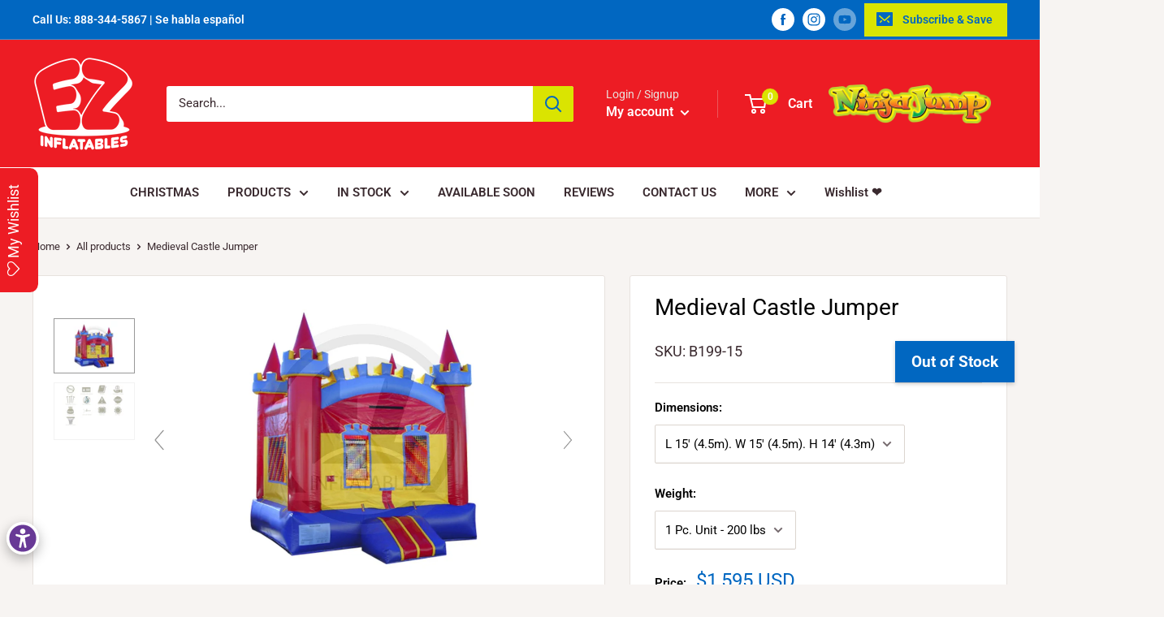

--- FILE ---
content_type: text/html; charset=UTF-8
request_url: https://front.smartwishlist.webmarked.net/v6/fetchstoredata.php?callback=jQuery3210751314705452_1768994977212&store_domain=www.ezinflatables.com&store_id=25598908&customer_id=0&_=1768994977213
body_size: 875
content:
jQuery3210751314705452_1768994977212({"add_tooltip_text":"Add to &lt;a href=&#039;\/a\/wishlist&#039;&gt;Wishlist&lt;\/a&gt;","remove_tooltip_text":"Remove from &lt;a href=&#039;\/a\/wishlist&#039;&gt;Wishlist&lt;\/a&gt;","wishlist_icon_color":"#ed1c24","wishlist_icon_hover_color":"#ed1c24","wishlist_icon_name":"heart","wishlist_icon_hover_name":"","extra_icon_class_name":"","extra_icon_hover_class_name":"","use_extra_icon":"0","display_item_count":"0","use_custom_location":"0","custom_location":null,"tooltip_offset_x":"0px","tooltip_offset_y":"0px","proxy_base":"\/a\/wishlist","tooltip_position":"top","display_tooltip":"1","display_topbadge":"1","topbadge_color":"#ffffff","topbadge_background_color":"#000000","topbadge_padding":"6px 10px","enable_accounts":"1","force_login":"0","extra_css_product":".smartwishlistlink {\r\n\tpadding: 20px !important;\r\n    border-radius: 10px !important;\r\n    font-size: large !important;\r\n}\r\n@media (max-width: 768px) {\r\n  #smartwishlistfixedlink {\r\n    display: none !important;\r\n  }\r\n}.unbookmarked {\n    color: #ed1c24 !important;\n}\n\n.unbookmarked:hover {\n    color:  #ed1c24;\n}\n\n.bookmarked {\n    color:  #ed1c24;\n}\n\n.bookmarked:hover {\n    color:  #ed1c24;\n}\n\n\n.tooltip-store-theme {\n\tborder-radius: 5px !important; \n\tborder: 1px solid #a79c9d !important;\n\tbackground: #a79c9d !important;\n\tcolor: #ffffff !important;\n}\n\n.tooltipster-content a {\n    color: #ffffff;\n    text-decoration: underline;\n}\n\n.tooltipster-content a:hover {\n    color: #ffffff;\n    text-decoration: underline;\n}\n\n.tooltipster-content a:visited {\n    color: #ffffff;\n    text-decoration: underline;\n}\n\n.tooltip-store-theme .tooltipster-content {\n    font-family: inherit !important;\n    font-size: 12px !important;\n}.smartwishlist{cursor:pointer;}","display_tooltip_productpage":"1","use_autosetup":"1","display_fixed_link":"1","swfl_html":"&lt;i class=&quot;fa fa-heart-o&quot;&gt;&lt;\/i&gt; My Wishlist","swfl_text":"&lt;i class=&quot;fa fa-heart-o&quot;&gt;&lt;\/i&gt; My Wishlist","swfl_orientation_desktop":"vertical","swfl_position_desktop":"left","swfl_margin_desktop":"top","swfl_margin_value_desktop":"50%","swfl_background_color":"#ed1c24","swfl_text_color":"#ffffff","swpbutton_type":"2","swpbutton_add_text":"Add to Wishlist","swpbutton_remove_text":"Remove from Wishlist","swpbutton_font_family":"inherit","swpbutton_label_fontsize":"16px","swpbutton_icon_fontsize":"16px","swpbutton3_color":"#ffffff","swpbutton3_background_color":"#1784a3","swpbutton3_radius":"4px","swpbutton3_width_desktop":"200px","swpbutton3_width_mobile":"100%","swpbutton3_height":"40px","optimize_swpbutton_mobile":"1","mobile_max_width":"500px","disable_notification":"0","wishlist_items":[]});

--- FILE ---
content_type: text/javascript
request_url: https://www.ezinflatables.com/cdn/shop/t/9/assets/custom.js?v=90373254691674712701579126498
body_size: -741
content:
//# sourceMappingURL=/cdn/shop/t/9/assets/custom.js.map?v=90373254691674712701579126498


--- FILE ---
content_type: application/javascript; charset=utf-8
request_url: https://searchanise-ef84.kxcdn.com/preload_data.3R0H6H0Y2D.js
body_size: 5987
content:
window.Searchanise.preloadedSuggestions=['obstacle course','water slides','bounce house','water slide','slip n slide','marble mania','snow globe','ez combo','blue crush','tropical inferno','beach life','slip and slide','halloween inflatables','purple crush','mega blocks','wrecking ball','bounce houses','grand slam','pixel combo','dry slide','water slides 18','inflatable games','dual lane','ips games','bounce combo','stars & stripes','teal crush','47 obstacle course','american rush','lucky module','15 ft slide','pixelated combo','carnival inflatable','sand bags','jr combo','axe throw','wiped out','double lane','games 3 in 1','lucky princess','warped wall','bounce castle','9 wet dry combos','fun fair','castle tower','monsoon madness','slip & slide','4 in 1 combos','dry combo','fireblast tsunami','tropical fireblast','water sport','rock climb','corn maze','bungee run','18 ft waterslide','mega block','ring toss','dl ip','art panel','gaming combo','22 dual lane','22 blue crush','3 in 1 carnival','hungry hippo','fire station','gingerbread slide','40 obstacle course','wipe out','mechanical bull','aqua breeze','movie screen','halloween games','stars and stripes','toddler playland','wet dry','sugar shack','marble rush','roller ball','pixel lg combo','mardi gras','combo pool stopper','sand bag','halloween jumper','castle mania','22 ft blue crush','slip n','dry slides','slide combo','wet dry obstacle','water slides red','slide water slides','interactive play system','bull mat','plastic chair','lg combo','chair cart','blue crush 18','bounce house combo','jurassic island inflatable','22 tropical fireblast','christmas ips game','carnival games','22 ft tsunami sl ip','princess jumper','soccer darts','basketball hoop','snow maze','fun house','lucky princess 2.0','slide ville','snow throw','18 dual lane slide','haunted run','new year','4 man joust','gingerbread arch','orange crush','marble obstacle','pumpkin smash','tsunami fireblast','bounce slide','hoover dam','pool an stopper','inflatable pool ez combo','adrenaline rush','double lane combo','ws1029 ip','castle combo','sugar rush','ez beats','crayon jumper','47 blue crush','jurassic rush','resin chairs','tropical aqua','lane rock climb','16 ft dl','water slides 22','large combo','module castle','blocks combo','combo lg','obstacle course course','stars and stripes dl','in stock','3 in 1 sports','30 ft obstacle','zap a mole','backyard combo','27 blue crush','22 emerald crush','27ft slide','ips game','basketball challenge','the hulk','dual slide','22 purple crush','18 ft cascade crush','3d pumpkin','20 ft inferno','slide for pool','indoor inflatables','white chairs','pool slide','all in one','haunted maze','pirate ship','combo unit','ez pixel','3 in 1 haunted','ginger slide','30 marble mania','27 tropical inferno','dolly load','dry stopper','inflatables water slide','mini carnival','battle axe','ez gaming','22 tropical sl','double slide','12 ft waterslide','ips sensor','basketball bouncer','of course','tables and chairs','tiki falls','20 beach life','ginger bread','1.5hp blower','holiday inflatables','wet obstacle course','dry slide all','ninja 5 in 1','2 hp blower','butterfly inflatable','marble mania obstacle','joust poles','ninja jump','gingerbread house','hungry hippo tug and dunk','royal princess','pumpkin jumper','ferris wheel','pool and stopper combo','field goal challenge','wet dry obstacle course','slip and slides','marble run','lucky princess combo','bounce house and','grand slam castle','blue crush obstacle','15 water slide','water slides red 15','first down','black pearl','20 double lane','triple lane','soccer dart','blue crush slip','haunted mansion','battle axes','24 rock climb','tsunami boulder crush','monsoon mad','lane slides','emerald crush','bounce jumper','13 water slide','a mole','sales castle','15 ft dl','all star','white bounce house','jurassic island','rock wall','aqua blast','3 in 1 combo','inflatable tent','15 blue crush','18 blue crush','blower 1.0hp','man gladiator joust','blue slide','combo ez','lucky combo','mega blocks combo','marble mania obstacle course','tropical fire blast','ruby crush','ips system','battle dome','tropical lava','stars and sl','carnival arch','22 blue crush tsunami','38 marble mania','round tables','chair caps','shooting gallery','ips inflatable','22 jurassic rush','dl slide','ws1018 ip','wave slide','penguin escape','sl slide','melting ice','140 warped wall 2.0 4pcs challenge','carnival game','16 water slides','17 water slides','cool water slides','shoot and score','carnival slide','tropical fire','batter up','tropical tsunami','wet dry combo','water slide sale','double water slides','house jumper','tropical combo','purple monster','18 ft cascade crush sl ip','sand bags-a110','dj bounce','wet dry slide','tropical rush','razzle dazzle','ez princess','purple cr','combo 3 en 1','speed pitch','stars and','zorb ball','in stock jumper','lava run','fire and ice','mean one','purple punch','infernal crush','toddlerville playland','22 beach life','purple and ice','lucky princess jumper','sunny stripes','whats new','sport combo','castle tower dl inflatable pool ez combo','fun fair slides','middle climb','play park','inflatable pool','hula hoop toss','5 in house','cez ip11','adrenaline rush 2','module combo 7','tropic glides','ez combo lg','interactive games','18 stars and stripes sl','folding chair','combo dl','moon bounce','christmas slide','gaming obstacle','obstacle marble','ws1660 ip','fire blast slide','light zone','human wak-a-mole','15 dl sp','module castle combo','taste the rainbow','midnight falls','gingerbread maze','black chairs','30 ft inflatable obstacle course','47 haunted run','shoot n score','the challenge','inflatable castle','47 castle mania','corn maze jr','plastic round tables','inflatable blower','foam pit','green dolly','gaming obs','waterslide red','basketball game','multiverse game','blue crush dual','fiesta breeze','circus combo','rocky marble','tropical glides','haunted game','water bag','12 ft slide','all inflatables','tidal wave','human wak','24 melting ice','rainbow castle','double lane slide','large jumper','lucky bouncer','30 marble obstacle course','whack a mole','princess combo','cool water slides custom slides','water slides sale','module slide','20 foot slide','19ft slide','rocky tsunami','tsunami boulder','bubble ball','22 dl ip','infernal cascade','field goal','nile river','movie sc','crystal castle','marble obstacle course','obstacle slide','14 ft water slide','princess castle','haunted playland','party dome','fire & ice','vertical run','1 hp blower','crush obstacle','ruby river','under the sea','20 blue crush','lucky emerald','axes throw','bouncer slide','castle 5 in 1','mini houses','pixel slide','obstacle course 40','double lane dry slide','rubber duck','vinyl tarp','18 aqua breeze','wet and dry slides','inflatable maze','red tsunami','ornament globe','bounce party','47 tropic glides','15 teal crush','4 mechanical bull matt game','race track','ez tropical combos','candy combo','22 teal crush','37 blue crush','ez castle','37 tropical inferno','20 slip and slide','easter banner-ib148','waterslide sl','football combo','table cart','round table','galaxy away','block course','hula hoop','24 ft dry slide','carnival ips','3d football','blue slip','ruby tsunami','speed zone','back load','mechanical bull mat','60 marble mania','hula toss','tropical fireblast ts','soccer ball','castle jumper','3d bounce house butterfly','ips table','arena game','bounce house and slide','teal crush sl','ga 1p101','front load','cez ip','fire transportation','n inflatables','obstacle course 63 ft','18 water slides crush sp','inflatable water slide','christmas game','water bags','tsunami crush','61 marble mania','castle rainbow slide','combo bounce house','block combo','15 mega blocks','bobbing for apples','orange crush combo','gaming jr','dl slide-tx','large bounce house','20 tropical inferno','gaga pit','soccer game','small combos','lucky primary','backyard combos','fire blast','hot magma','sand b','crush sl','christmas combo','play yard','halloween banner-ib140','bull matt','congo rainforest','dazzle bounce','module house','custom backdrop','blue crus','ruby tsunami 22','all blue','hot deals','bobbing for apple','gingerbread combo','pool and stopper','30 marble mania obstacle course','pixelated inflated','marble mania wet','rld blower','soccer and more','mini games','head gear','chair cap','sky high','holiday combo','bounce double','3 in 1 game','18 ft tropical fireblast','fireblast tsunami 15','ga ga','tug of war','wiped out red','water slide tropical','ez lucky combo','ga 2p101','wet/dry obstacle','grand slam palace','raging tides','gaming pool','football ips','wedding bouncer','corn mazes','halloween maze','water slip slide','ez inflatables','lucky prin','cascade crush combo','infernal cascade dl','marble jump','tsunami dl','hungry tug and dunk','football challenge','unicorn jumper','16 single lane','plastic folding','gingerbread obstacle','cascade combo','18 ft slide','22 fireblast slide','pixel ez combo','bungee basketball','dl ws','castle rock','beach life sl sp','holiday slides','giant slide','22 boulder crush','bahama breeze','weight limit','22 dual lane boulder crush','22 tsunami bou','18 ft tsunami crush','18 ft tsunami','basket challenge','battle lights','22 water slide','23 ft purple crush','purple crush water slide','dual rock climb','air pump','american rush obstacle course','boulder crush','double slide combo','boulder tsunami','princess inflatable','carnival bas','slide for pool-ws354-ip','warped wa','ocean curvy','battle dome arena','big red','lucky p','mega blocks obstacle','spider nest','tropical breeze combo','75 marble mania','wet combos','slide ruby crush','35 ft dl','47 marble mania','princess bounce','castle crystal','24 rocky tsunami','24 rocky tsu','orange cr','16 marble mania','rainforest slip','monsoon madnes','football m','63 castle tower obstacle','6 marble mania obstacle course','27 double lane','a water slide','sports zone','37 ft tropical','teal crush 32','slide aqua breeze','dual obstacle','19 dual waterslide','18 ft water slide','halloween combo','es combo rubber','sports combo','module house 3','warped wall obstacle course','warped wall marble mania','t ball','lucky princess obstacle','carnival 5 n 1','battle arena','tropical aqua blast combo','grand slam inflated pool combo','butterfly combo','mini bask','high voltage','ez combo rubber','20 beach life dl','halloween inflatable maze','hit it game','18 fire blast','bot slide','circus clown igloo','blue crush tsunami','18 pixel slide','wet dry combos','mod house','18 fireblast tsunami','soccer fe','2 in one','blue crush slide stopper','tropical inf','unicorn slide','slide jumper','sugar shack obstacle','twisted magma','18 beach life','obstacle course american','rainbow castle dl inflatable pool ez combo-tx','slip n slides','island water','interactive con','70 american rush','orange crush combo castle','castle module combo','princess castle jumper','gingerbread slide 24','rubber duckie','tropical blue crush','bungee vest','in arena','photo booth','blower 3 of 2.0hp','water slide 20','igloo bounc','princess combo 7 inflatable pool','22 tropical inferno','47 castle tower wet dry obstacle course','15 fireblast tsunami sl ip water slide','wn 2202sp','obstacle 105 ft','landing mat','princess bouncer','double bouncer','jr combos','hp blower','15 tropic glides','15 tropic slides','giant bounce','castle mania inflated pool ez combo','slide-ws1462 adds','15 aqua b','38 american rush','blue crush dual lane','12 water slides','tropical fireblast tsunami','unicorn combo','inflatable soccer','roller ball 2.0','meg blocks','tiki fall','ticket box','sky glide','cez ip04','ez beats game','axes throw games','target practice','us combo','3 in 1 gingerbread game','christmas hula hoop toss','elf igloo jumper','all in','4 in 1 bounce house','4 in 1 combo','22 stars and stripes','tiki slide','butterfly jumper','water obstacle','all american','tropical firebl','white bounce','gingerbread playland','ips lights','air force','blue tsunami sl 18','crawl throughs','pixel com','mechanical bull matt','and blue combo','24 ft ruby','bunge run','mega obstacle course','table inflatable','15 ft tsunami','18 wet dry water slide','1.0 hp blower','tsunami waterslide','biohazard blast','slide pixel','rocky mountain','22 infernal arch dl ws','22 liberty dl','22 summit jr','22 aqua breeze dl','22 stars and stripes dl','22 stars and stripes sl','22 melting ice single slide','22 tropical fiesta breeze sl','22 rocky marble','aqua breeze 22','bubble ball soccer field','ginger bread games','resin ch','the mean one','tower castle','unicorn bou','22 tropical e','mini module','18 infernal cas','20 blue crush dl','24 tropical inferno','ball pit','tropical inferno dl','castle tower jumper','meg block','3 in 1 haun','biohazard falls','coconut falls','lucky or','castle mania pool','lucky module us','pixelated combo ez','18 aqua br','white folding chairs','20 ft beach life water slide dl','wedding bounce house','rock wall slide','3 in 1 gingerbread','castle 3 large','marble rush jumper','blue crush 15','jumper fun','carnival ips game','hul hoop','a frame','dual dry slide','fire sta','5 in 1 dazzle','inflatable chair','zorbie balls','a big inflatable','tropical aqua blast','fall festival','multi color','18 ruby crush','ips playsystems','small obstacle','24 rocky ts','gingerbread ob','15 princess tidal','red waterslide','clg pixel','gingerbread play','18 tropical emerald','15 mega block','16 lava rush','tropical single lane','20 tropical fiesta','blower 1.5hp','castle tower combo','tropical wrecking ball','handler dolly','gingerbread game','red white','38 obstacle course','crayon inflatable','any rental','22 tropical tsuna','hot shot','ez tropical combo','white snow globe','christmas ips','32 tropical fireblast','32 blue crush','32 laguna waves','purple crush combo','crush tsunami','blue crush 37','inflatable snow globe','wet obstacle','wet and dry','37 dual lane','the black pearl','water slide with slip and slide','sunny stripe','christmas games','22 dry 2 lane','tropical volcano','pirate ship water slide','what’s new','15 ft dual','16 ft dual','40 american obstacle','40 warped wall','galaxy games','tiki fa','gaming combos','multi verse','15 melting ice','18 tropical i','pixelated ob','axes game','combo wat and dry','wet combo','18 tropical fire','15 tropical inferno','jump wall','ez handler','22 ft tiki falls dl sp','22 ft mardi gras falls dl sp','18 ft tropical lava rush dl sp','tropical lava rush','hippo tug and dunk','lights game','lane roller','ez lucky princess','blower 1 hp','climb the','ips hit','15 tropical em','12 blue crush','christmas obstacle','infernal cas','15 beach life','christmas banner','resin chair','fireb;ast slide','47 blue cr','47 ez gaming','hulk jumper','22 sugar rush','corn hole','elf igloo','interactive challenge','dual obstacle course','zorb ball track','18 liquid water','white jumper','jumper with slide','18 tropical g','22 trop sl','blowers and','monsoon madness obstacle','tropical dual','24 dl tropical inferno','hoop toss','resin folding','large combos','football bull','ez monsoon','18 tropical fireblast','mini castle','63 lucky module','lucky modul','monsoon madness sl inflatable pool ez combo','mini jumper','27 tropical inf','haunted man','32 stars and stripe','stars and stripe','liquid magma slide','liquid magma','tropical breeze','10 emerald crush','47 sport obstacle','pixelated wet dry obstacle course','obstacle course candy','wet combo bounce','22 marble mania','christmas sno','holiday game','hoop toss game','raffle sept','haunted games','5 in 1 princes','snow globe white-ib122','22 tropical lava','infinite obstacle','any art panel','orange crush 5 in 1','bungee run vest','dow le slide','3d bounce house','wet/dry slide','battle ax','ips arena','grand slam palace pool and stopper lg combo','interactive play system smart edition','hook stakes','lucky medieval ez combo ip','inflatable man','inflatable carnival 10','slide glide','18 ft waterslide dl','dual lane 15 slide','ws1237 ip','lucky module combo dl','c2030 ip','14 marble mania slide','lucky module combo','warped wall 2.0','inflatable house','carnival circus','lava water slide','pixelated bounce house','22 stars & stripes','rainbow cas','obstacle grand','bounce house slide combo','climbing wall','dual slide combo','63 grand slam','2 man joust','dual lane combo','haunted maze jr','multi games','plastic folding chair','teal slide','play land','10 ft slide','winter wonderland-ib120','winter jump','24 marble mania','3 in 1 carnival game','holiday slide','18 midnight falls','challenge obstacle course','ez inflatables lucky combo','football bounce','grey marble','blue crush wet or dry combo','carnival theme','sugar sha','ez castle rainbow sl','lock up','spider tent','misting tunnel','carnival mini','white resin chair','22 sky high','haunted obstacle','carnival and circus','haunted hula hoop','inflatable pub','monsoon madness combo','see ball','bounce house with slide','king chair-ib114','axe thr','axe thro','basketball shoot out','for bounce house','white inflatables','globe lockup-ib124','double lane obstacle course','double lane obstacle','dl waterslide','ws1588 ip','tropical aqua blast dl i','halloween obstacle','22 tropic fireblast','foam axes','pumpkin s','monsoon bounce house','monsoon bouncer','tropical inflatable bounce combo 1 dry','football toss','ez gamin','gamin jr','magma water slide','royal combo','cliff hanger','hoop toss-sg2460','toss-sg2460 required','tee ball','inflatable bull','light speed','mega combo','classic ones','for wedding','halloween bounce','carnival wet dry','ez combo pumpkin','blue crush ip','monsoon combo','fall games','liberty pool','stars and stripes combo','ferris wh','ski ball','3 in 1 sport','tropical fiesta breeze','tropical fiesta','red crush','infinite slide','smart ed','ez bea','22 ft inferno','block pool','liberty sl','22 tropical fireblast tsunami','marble mania 2 piece','inflatable football challenge','fiesta combo','blue bouncer','24 blue crush','g3 in 1','snow gl','pool and stopper module','ez s1036','rld-1-ul blower','velcro s','marble mania warped wall','double lane slides','bounce princess','gaming pool and stopper','lucky princess dry slide','water slides purple wave','water slides purple','18 purple crush','us blower','obstacle course-i1233','22 tropical tsunami fireblast','marble mania 30 ft','snow glob','haunted slide','pumpkin slide','hulk pool','interactive light','18 ft emerald crush','marble rush obstacle','sports bouncer-b112','water slide 18','b112 sports','warp wall','18 melting ice','tropical inferno 22','emerald jump','module large','zorbie track','fall combo','22 single lane','18 ft purple','marble mani','fire slide','double slide water slide','double water slide','large water slide','sport obstacle course','obstacle course hazard','mega blo','22 ft purple','blue crush double lane ip water slip and slide','27 blue crush ip','27 tropical fire','marble run obstacle','game set','tropical infernal','water slides pool','tropical obstacle','what is sp','water slide with pool','ga ga pit','gaming dl','lucky princess dry','single lane stopper','single lane stopper-a206','grand slam jumper','liberty inflatable','3 in 1 sports game','aqua b','18 ft dry slide','advertising balloon','infernal wave','hoover dam water slide','emerald rush','emerald rush-ss1105','crush slip','sport jumper','marble rush 2.0','cascade crush','jurassic rush 16','18 tsunami boulder','blue crush dl','marble double lane','marble jumper','ax thr','slide around water slides','50 ft slides','water slide no pool','football tunnel','black pear','maze jr','purple crush slip and slide','19 wet dry combos','human scramble','22 tropical lava rush','15 single lane','tropical double lane','block slide','pool inflatable','boot camp','100 mardi gras','slide-ws1018 adds','18 american rush','bounce & slide','bounce and obstacle','hau ted','water water slide','24 ft rocky','green heavy','18 tsunami boulder crush','wet or dry slide','22 tsunami boulder crush','block obstacle','tiki island','obstacle course blue crush','tropical crush','obstacle course-i1172','crush-ws1219-ip adds','15 ft infernal wave','doll house-b1135','doll house','princess jumper-b1079','blue wave','anaconda water','dual slides','3d pum','rainbow rush','3 in 1 carniva','15 ft double','wave water slide','rainbow fun house','bungee cord','liberty obstacle course','lazy chair','22 ft tsunami'];